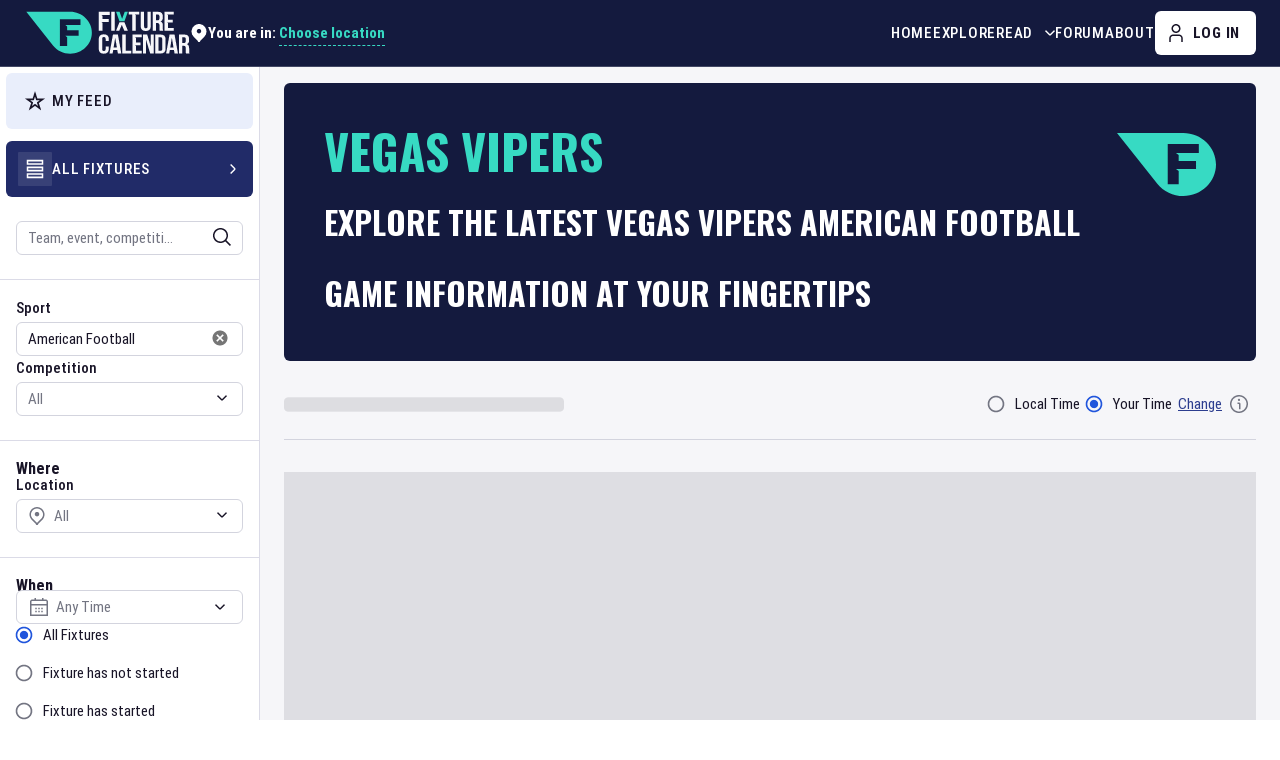

--- FILE ---
content_type: text/html; charset=utf-8
request_url: https://www.google.com/recaptcha/api2/aframe
body_size: 266
content:
<!DOCTYPE HTML><html><head><meta http-equiv="content-type" content="text/html; charset=UTF-8"></head><body><script nonce="lpvCVcROyceN3uXiRCOydA">/** Anti-fraud and anti-abuse applications only. See google.com/recaptcha */ try{var clients={'sodar':'https://pagead2.googlesyndication.com/pagead/sodar?'};window.addEventListener("message",function(a){try{if(a.source===window.parent){var b=JSON.parse(a.data);var c=clients[b['id']];if(c){var d=document.createElement('img');d.src=c+b['params']+'&rc='+(localStorage.getItem("rc::a")?sessionStorage.getItem("rc::b"):"");window.document.body.appendChild(d);sessionStorage.setItem("rc::e",parseInt(sessionStorage.getItem("rc::e")||0)+1);localStorage.setItem("rc::h",'1766797145366');}}}catch(b){}});window.parent.postMessage("_grecaptcha_ready", "*");}catch(b){}</script></body></html>